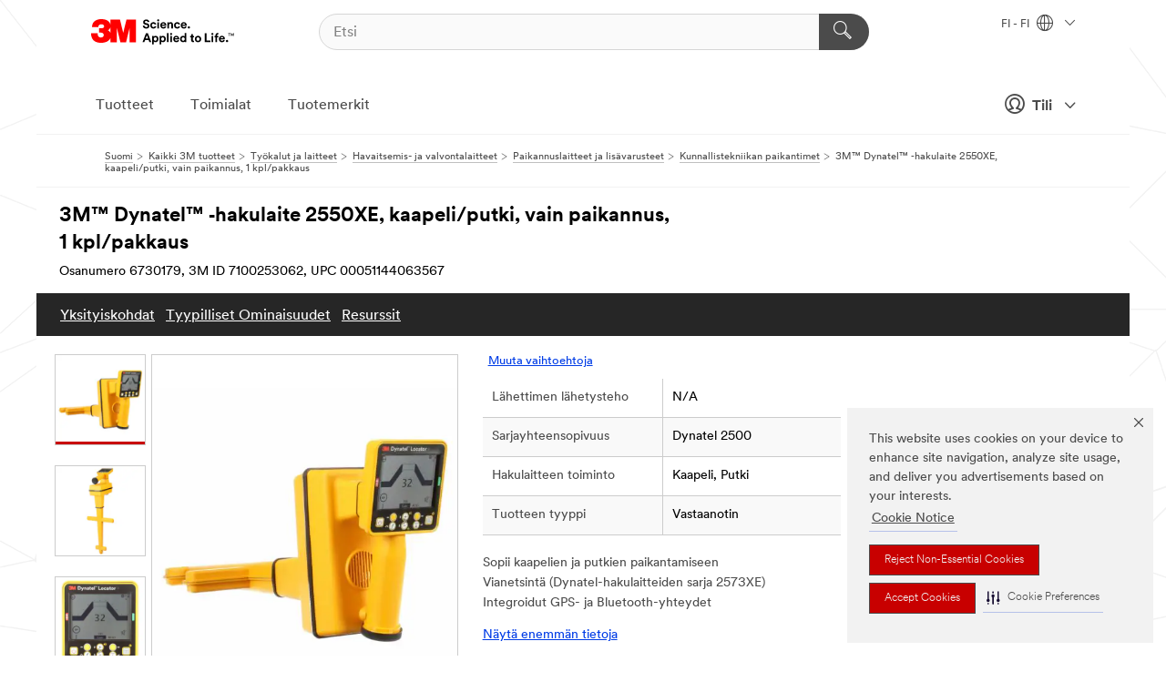

--- FILE ---
content_type: text/html; charset=UTF-8
request_url: https://www.3msuomi.fi/3M/fi_FI/p/d/v101297748/
body_size: 17066
content:
<!DOCTYPE html>
<html lang="fi-FI">
 <head><meta http-equiv="X-UA-Compatible" content="IE=EDGE"><script type="text/javascript" src="https://cdn-prod.securiti.ai/consent/auto_blocking/0638aaa2-354a-44c0-a777-ea4db9f7bf8a/0030b2be-a5c3-47d8-a750-62eed8a1e848.js"></script><script>(function(){var s=document.createElement('script');s.src='https://cdn-prod.securiti.ai/consent/cookie-consent-sdk-loader.js';s.setAttribute('data-tenant-uuid', '0638aaa2-354a-44c0-a777-ea4db9f7bf8a');s.setAttribute('data-domain-uuid', '0030b2be-a5c3-47d8-a750-62eed8a1e848');s.setAttribute('data-backend-url', 'https://app.securiti.ai');s.setAttribute('data-skip-css', 'false');s.defer=true;var parent_node=document.head || document.body;parent_node.appendChild(s);})()</script><script src="https://tags.tiqcdn.com/utag/3m/redeploy-gdpr/prod/utag.sync.js"></script><script>if (typeof utag_data == 'undefined') utag_data = {};</script><style>.MMM--site-bd .mds-wrapper p{margin:0;}.mds-wrapper .mds-titleWithText_content--body p, .mds-wrapper .mds-stackableimages_container--content p, .mds-wrapper .mds-content-cards_grid_card_body .mds-font_body p, .mds-wrapper .mds-contentCTA_content--body p, .mds-wrapper .mds-accordion_content--text>p, .mds-wrapper .mds-tabs_items--content>div>p, .mds-wrapper .mds-verticaltabs_content--text>p{margin-bottom:15px;}.MMM--site-bd .mds-wrapper .mds-margin_large--bottom{margin-bottom: 20px;}.MMM--site-bd .mds-wrapper .mds-margin_large--top{margin-top: 20px;}.MMM--site-bd .mds-wrapper ol{margin:0;}.MMM--site-bd .mds-wrapper .mds-titleWithText_content--body ol, .MMM--site-bd .mds-wrapper .mds-titleWithText_content--body ul, .MMM--site-bd .mds-wrapper .mds-stackableimages_container--content ol, .MMM--site-bd .mds-wrapper .mds-stackableimages_container--content ul, .MMM--site-bd .mds-wrapper .mds-content-cards_grid_card_body .mds-font_body ol, .MMM--site-bd .mds-wrapper .mds-content-cards_grid_card_body .mds-font_body ul, .MMM--site-bd .mds-wrapper .mds-contentCTA_content--body ol, .MMM--site-bd .mds-wrapper .mds-contentCTA_content--body ul, .MMM--site-bd .mds-wrapper .mds-accordion_content--text>ol, .MMM--site-bd .mds-wrapper .mds-accordion_content--text>ul, .MMM--site-bd .mds-wrapper .mds-tabs_items--content>div>ol, .MMM--site-bd .mds-wrapper .mds-tabs_items--content>div>ul, .MMM--site-bd .mds-wrapper .mds-verticaltabs_content--text>ol, .MMM--site-bd .mds-wrapper .mds-verticaltabs_content--text>ul{padding-left: 22px;}</style>
<title>3M™ Dynatel™ ‑hakulaite 2550XE, kaapeli/putki, vain paikannus, 1 kpl/pakkaus | 3M Suomi</title>
  <meta charset="utf-8">
  <meta name="viewport" content="width=device-width, initial-scale=1.0">
<meta name="DCSext.Brand" content="Dynatel">
<meta name="DCSext.Business" content="Safety & Industrial Bus Group">
<meta name="DCSext.CDC" content="HA">
<meta name="DCSext.Dimension_FUZE_Featured_Brands" content="Dynatel">
<meta name="DCSext.Hierarchy" content="GPH10594">
<meta name="DCSext.SnapsPdp" content="3M™ Dynatel™ ‑hakulaite 2550XE, kaapeli/putki, vain paikannus, 1 kpl/pakkaus">
<meta name="DCSext.ewcd_url" content="Z6_79L2HO02KO3O10Q639V7L0A534 | Z6_79L2HO02K0UHD0QDA6RMP8VAN7">
<meta name="DCSext.locale" content="fi_FI">
<meta name="DCSext.page" content="CORP_SNAPS_GPH_FI">
<meta name="DCSext.platform" content="FUZE">
<meta name="DCSext.site" content="CORP_SNAPS_GPH">
<meta name="Discontinued" content="false">
<meta name="Keywords" content="Dynatel, Sähkömagneettinen putkenpaikannin, Kunnallistekniikan paikannus, Maanalaisen kohteen paikannin, Sähkölinjojen ja putkien paikannin, Paikantimet, Kaapeleiden paikannus, Putkien paikannus, Maanalaisten putkien paikannin, Kunnallistekniikan merkintä">
<meta name="WT.cg_n" content="Product Detail Page">
<meta name="WT.dcsvid" content="">
<meta name="WT.pn_sku" content="7100253062">
<meta name="application-name" content="MMM-ext">
<meta name="baseurl" content="https://www.3msuomi.fi/3M/fi_FI/p/">
<meta name="dc_coverage" content="FI">
<meta name="description" content="3M™ Dynatel™ -hakulaitesarja 2550XE/2573XE on integroitu sisältämään kaapelin/putken paikannuksen, vianetsinnän ja EMS-markkerien paikannuksen kenttäammattilaisia varten. Siinä on kevyt muotoilu erinomaista tasapainoa ja ergonomiaa ajatellen, suuri näyttö, helppokäyttöinen käyttöliittymä ja parannetut liitännät. Litiumioniakku sisäänrakennetulla laturilla. Sisäinen GPS-moduuli.">
<meta name="entity.categoryId" content="GPH10594">
<meta name="format-detection" content="telephone=no">
<meta name="generatedBySNAPS" content="true">
<meta http-equiv="cleartype" content="on">
<meta http-equiv="format-detection" content="telephone=no">
<meta http-equiv="imagetoolbar" content="no">
<meta name="isChild" content="true">
<meta name="isParent" content="false">
<meta name="mmm_id" content="7100253062">
<meta name="mmmsite" content="CORP_SNAPS_GPH">
<meta name="og:description" content="3M™ Dynatel™ -hakulaitesarja 2550XE/2573XE on integroitu sisältämään kaapelin/putken paikannuksen, vianetsinnän ja EMS-markkerien paikannuksen kenttäammattilaisia varten. Siinä on kevyt muotoilu erinomaista tasapainoa ja ergonomiaa ajatellen, suuri näyttö, helppokäyttöinen käyttöliittymä ja parannetut liitännät. Litiumioniakku sisäänrakennetulla laturilla. Sisäinen GPS-moduuli.">
<meta name="og:image" content="https://multimedia.3m.com/mws/media/1957442J/2573x-id-mkr-cb-pp-flt-loc-only.jpg">
<meta name="og:title" content="3M™ Dynatel™ ‑hakulaite 2550XE, kaapeli/putki, vain paikannus, 1 kpl/pakkaus">
<meta name="og:url" content="https://www.3msuomi.fi/3M/fi_FI/p/dc/v101297748/">
<meta name="pageType" content="FuzeProductDetail">
<meta name="mmm:serp" content="https://www.3msuomi.fi/3M/fi_FI/p/dc/v101297748/"/>
<link rel="canonical" href="https://www.3msuomi.fi/3M/fi_FI/p/dc/v101297748/" /><!--  <PageMap><DataObject type="server"><Attribute name="node">fd-4 | WebSphere_Portal</Attribute>
<Attribute name="placeUniquename">CORP_SNAPS_GPH</Attribute>
<Attribute name="sitebreadcrumb">Z6_79L2HO02K0UHD0QDA6RMP8VAN7</Attribute>
<Attribute name="themeVersion">2025.12</Attribute>
<Attribute name="pageUniquename">CORP_SNAPS_GPH_FI</Attribute>
</DataObject>
<DataObject type="page"><Attribute name="site">Z6_79L2HO02KO3O10Q639V7L0A534 | CORP_SNAPS_GPH</Attribute>
<Attribute name="currentpage">Z6_79L2HO02K0UHD0QDA6RMP8VAN7</Attribute>
<Attribute name="currentuniquename">CORP_SNAPS_GPH_FI</Attribute>
</DataObject>
</PageMap> --><link rel="shortcut icon" type="image/ico" href="/favicon.ico" />
<link rel="apple-touch-icon-precomposed" sizes="57x57" href="/3m_theme_assets/themes/3MTheme/assets/images/unicorn/3M_Bookmark_Icon_57x57.png" />
<link rel="apple-touch-icon-precomposed" sizes="60x60" href="/3m_theme_assets/themes/3MTheme/assets/images/unicorn/3M_Bookmark_Icon_60x60.png" />
<link rel="apple-touch-icon-precomposed" sizes="72x72" href="/3m_theme_assets/themes/3MTheme/assets/images/unicorn/3M_Bookmark_Icon_72x72.png" />
<link rel="apple-touch-icon-precomposed" sizes="76x76" href="/3m_theme_assets/themes/3MTheme/assets/images/unicorn/3M_Bookmark_Icon_76x76.png" />
<link rel="apple-touch-icon-precomposed" sizes="114x114" href="/3m_theme_assets/themes/3MTheme/assets/images/unicorn/3M_Bookmark_Icon_114x114.png" />
<link rel="apple-touch-icon-precomposed" sizes="120x120" href="/3m_theme_assets/themes/3MTheme/assets/images/unicorn/3M_Bookmark_Icon_120x120.png" />
<link rel="apple-touch-icon-precomposed" sizes="144x144" href="/3m_theme_assets/themes/3MTheme/assets/images/unicorn/3M_Bookmark_Icon_144x144.png" />
<link rel="apple-touch-icon-precomposed" sizes="152x152" href="/3m_theme_assets/themes/3MTheme/assets/images/unicorn/3M_Bookmark_Icon_152x152.png" />
<link rel="apple-touch-icon-precomposed" sizes="180x180" href="/3m_theme_assets/themes/3MTheme/assets/images/unicorn/3M_Bookmark_Icon_180x180.png" />
<meta name="msapplication-TileColor" content="#ffffff" />
<meta name="msapplication-square70x70logo" content="/3m_theme_assets/themes/3MTheme/assets/images/unicorn/smalltile.png" />
<meta name="msapplication-square150x150logo" content="/3m_theme_assets/themes/3MTheme/assets/images/unicorn/mediumtile.png" />
<meta name="msapplication-wide310x150logo" content="/3m_theme_assets/themes/3MTheme/assets/images/unicorn/widetile.png" />
<meta name="msapplication-square310x310logo" content="/3m_theme_assets/themes/3MTheme/assets/images/unicorn/largetile.png" />
<link rel="alternate" hreflang="sv-SE" href="https://www.3msverige.se/3M/sv_SE/p/dc/v101297748/" /><link rel="alternate" hreflang="fr-BE" href="https://www.3mbelgique.be/3M/fr_BE/p/dc/v101297748/" /><link rel="alternate" hreflang="nl-NL" href="https://www.3mnederland.nl/3M/nl_NL/p/dc/v101297748/" /><link rel="alternate" hreflang="de-CH" href="https://www.3mschweiz.ch/3M/de_CH/p/dc/v101297748/" /><link rel="alternate" hreflang="de-DE" href="https://www.3mdeutschland.de/3M/de_DE/p/dc/v101297748/" /><link rel="alternate" hreflang="da-DK" href="https://www.3mdanmark.dk/3M/da_DK/p/dc/v101297748/" /><link rel="alternate" hreflang="fi-FI" href="https://www.3msuomi.fi/3M/fi_FI/p/dc/v101297748/" /><link rel="alternate" hreflang="it-IT" href="https://www.3mitalia.it/3M/it_IT/p/dc/v101297748/" /><link rel="alternate" hreflang="de-AT" href="https://www.3maustria.at/3M/de_AT/p/dc/v101297748/" /><link rel="alternate" hreflang="fr-CH" href="https://www.3msuisse.ch/3M/fr_CH/p/dc/v101297748/" /><link rel="alternate" hreflang="en-GB" href="https://www.3m.co.uk/3M/en_GB/p/dc/v101297748/" /><link rel="alternate" hreflang="nl-BE" href="https://www.3mbelgie.be/3M/nl_BE/p/dc/v101297748/" /><link rel="alternate" hreflang="no-NO" href="https://www.3mnorge.no/3M/no_NO/p/dc/v101297748/" /><link rel="stylesheet" href="/3m_theme_assets/themes/3MTheme/assets/css/build/phoenix.css?v=3.183.0" />
<link rel="stylesheet" href="/3m_theme_assets/themes/3MTheme/assets/css/unicorn-icons.css?v=3.183.0" />
<link rel="stylesheet" media="print" href="/3m_theme_assets/themes/3MTheme/assets/css/build/unicorn-print.css?v=3.183.0" />
<link rel="stylesheet" href="/3m_theme_assets/static/MDS/mammoth.css?v=3.183.0" />
<!--[if IE]><![endif]-->
<!--[if (IE 8)|(IE 7)]>
<script type="text/javascript">
document.getElementById("js-main_style").setAttribute("href", "");
</script>

<![endif]-->
<!--[if lte IE 6]><![endif]-->
<script type="text/javascript" src="/3m_theme_assets/themes/3MTheme/assets/scripts/mmmSettings.js"></script><link rel="stylesheet" href="/3m_theme_assets/themes/3MTheme/assets/css/build/gsn.css" />
<link rel="stylesheet" href="/3m_theme_assets/themes/3MTheme/assets/css/static/MyAccountDropdown/MyAccountDropdown.css" />


<script>(window.BOOMR_mq=window.BOOMR_mq||[]).push(["addVar",{"rua.upush":"false","rua.cpush":"false","rua.upre":"false","rua.cpre":"false","rua.uprl":"false","rua.cprl":"false","rua.cprf":"false","rua.trans":"","rua.cook":"false","rua.ims":"false","rua.ufprl":"false","rua.cfprl":"false","rua.isuxp":"false","rua.texp":"norulematch","rua.ceh":"false","rua.ueh":"false","rua.ieh.st":"0"}]);</script>
                              <script>!function(e){var n="https://s.go-mpulse.net/boomerang/";if("False"=="True")e.BOOMR_config=e.BOOMR_config||{},e.BOOMR_config.PageParams=e.BOOMR_config.PageParams||{},e.BOOMR_config.PageParams.pci=!0,n="https://s2.go-mpulse.net/boomerang/";if(window.BOOMR_API_key="UWRYR-C88R8-XEZDS-AZ97P-LXP2F",function(){function e(){if(!o){var e=document.createElement("script");e.id="boomr-scr-as",e.src=window.BOOMR.url,e.async=!0,i.parentNode.appendChild(e),o=!0}}function t(e){o=!0;var n,t,a,r,d=document,O=window;if(window.BOOMR.snippetMethod=e?"if":"i",t=function(e,n){var t=d.createElement("script");t.id=n||"boomr-if-as",t.src=window.BOOMR.url,BOOMR_lstart=(new Date).getTime(),e=e||d.body,e.appendChild(t)},!window.addEventListener&&window.attachEvent&&navigator.userAgent.match(/MSIE [67]\./))return window.BOOMR.snippetMethod="s",void t(i.parentNode,"boomr-async");a=document.createElement("IFRAME"),a.src="about:blank",a.title="",a.role="presentation",a.loading="eager",r=(a.frameElement||a).style,r.width=0,r.height=0,r.border=0,r.display="none",i.parentNode.appendChild(a);try{O=a.contentWindow,d=O.document.open()}catch(_){n=document.domain,a.src="javascript:var d=document.open();d.domain='"+n+"';void(0);",O=a.contentWindow,d=O.document.open()}if(n)d._boomrl=function(){this.domain=n,t()},d.write("<bo"+"dy onload='document._boomrl();'>");else if(O._boomrl=function(){t()},O.addEventListener)O.addEventListener("load",O._boomrl,!1);else if(O.attachEvent)O.attachEvent("onload",O._boomrl);d.close()}function a(e){window.BOOMR_onload=e&&e.timeStamp||(new Date).getTime()}if(!window.BOOMR||!window.BOOMR.version&&!window.BOOMR.snippetExecuted){window.BOOMR=window.BOOMR||{},window.BOOMR.snippetStart=(new Date).getTime(),window.BOOMR.snippetExecuted=!0,window.BOOMR.snippetVersion=12,window.BOOMR.url=n+"UWRYR-C88R8-XEZDS-AZ97P-LXP2F";var i=document.currentScript||document.getElementsByTagName("script")[0],o=!1,r=document.createElement("link");if(r.relList&&"function"==typeof r.relList.supports&&r.relList.supports("preload")&&"as"in r)window.BOOMR.snippetMethod="p",r.href=window.BOOMR.url,r.rel="preload",r.as="script",r.addEventListener("load",e),r.addEventListener("error",function(){t(!0)}),setTimeout(function(){if(!o)t(!0)},3e3),BOOMR_lstart=(new Date).getTime(),i.parentNode.appendChild(r);else t(!1);if(window.addEventListener)window.addEventListener("load",a,!1);else if(window.attachEvent)window.attachEvent("onload",a)}}(),"".length>0)if(e&&"performance"in e&&e.performance&&"function"==typeof e.performance.setResourceTimingBufferSize)e.performance.setResourceTimingBufferSize();!function(){if(BOOMR=e.BOOMR||{},BOOMR.plugins=BOOMR.plugins||{},!BOOMR.plugins.AK){var n=""=="true"?1:0,t="",a="clnen7ixyzh3s2lqorda-f-3533f6a50-clientnsv4-s.akamaihd.net",i="false"=="true"?2:1,o={"ak.v":"39","ak.cp":"832420","ak.ai":parseInt("281472",10),"ak.ol":"0","ak.cr":9,"ak.ipv":4,"ak.proto":"h2","ak.rid":"9809bd2","ak.r":47376,"ak.a2":n,"ak.m":"dscx","ak.n":"essl","ak.bpcip":"18.218.70.0","ak.cport":42482,"ak.gh":"23.200.85.101","ak.quicv":"","ak.tlsv":"tls1.3","ak.0rtt":"","ak.0rtt.ed":"","ak.csrc":"-","ak.acc":"","ak.t":"1768977478","ak.ak":"hOBiQwZUYzCg5VSAfCLimQ==eGWqUUqCXSGsqpsOFuIvGXiINelGoRU4Xp4xFYC5eNn1x61XOxI6tJfzcD+Wy3ehv4Yy3i7jVXSZfx8hvl85UR02wVgjT/35If9CzH/3xO31yX+NNXKYgBCejo1dRw08jwmssnFVIXLY7hyf4ORCV8J96JRhqSwfHaPytBumAPycDd0gRfURin6zv7PnagGwkdjAErcRgobtSCCKH6Z1g2oS1OqjMsRVVKERsRTqrxWsCoH/0fOrSx4/WmkzZv0ZhfsJI0ApGY965EcA3raL9OkejPy8F5n/3/+jPmBzYKVT53xPSYceEE8+YdL8i/hWwrb5arvWVIyUrZZrDA/5VCxe1RUSrWWVq2Dg/462t+xBkeFY0arUXj236wvs9mLXFPAzyRzLxX0ulRq4JIT702PH9QPfBXgmuUL7nByMPLM=","ak.pv":"279","ak.dpoabenc":"","ak.tf":i};if(""!==t)o["ak.ruds"]=t;var r={i:!1,av:function(n){var t="http.initiator";if(n&&(!n[t]||"spa_hard"===n[t]))o["ak.feo"]=void 0!==e.aFeoApplied?1:0,BOOMR.addVar(o)},rv:function(){var e=["ak.bpcip","ak.cport","ak.cr","ak.csrc","ak.gh","ak.ipv","ak.m","ak.n","ak.ol","ak.proto","ak.quicv","ak.tlsv","ak.0rtt","ak.0rtt.ed","ak.r","ak.acc","ak.t","ak.tf"];BOOMR.removeVar(e)}};BOOMR.plugins.AK={akVars:o,akDNSPreFetchDomain:a,init:function(){if(!r.i){var e=BOOMR.subscribe;e("before_beacon",r.av,null,null),e("onbeacon",r.rv,null,null),r.i=!0}return this},is_complete:function(){return!0}}}}()}(window);</script></head>
<body class="MMM--bodyContain MMM--body_1440"><div class="MMM--skipMenu" id="top"><ul class="MMM--skipList"><li><a href="#js-gsnMenu">Siirry navigointiin: FI</a></li><li><a href="#ssnMenu">Siirry navigointiin: CORP_SNAPS_GPH</a></li><li><a href="#pageContent">Siirry sivun sisältöön</a></li><li><a href="#js-searchBar">Siirry hakuun</a></li><li><a href="#help--links">Siirry yhteystietoihin</a></li><li><a href="/3M/fi_FI/company-ndc/site-map/">Siirry sivukarttaan</a></li></ul>
</div>

    <div id="js-bodyWrapper" class="MMM--themeWrapper">
        <div class="m-dropdown-list_overlay"></div>
    <nav class="m-nav">      
      <div class="is-header_container h-fitWidth m-header_container">
        <div class="m-header">          
          <a href="/3M/fi_FI/company-ndc/" aria-label="3M Logo - Opens in a new window" class="is-3MLogo m-header_logo l-smallMarginRight h-linkNoUnderline l-centerVertically" title="3M Suomi">
            <img class="h-onDesktop m-header_logoImg" src="/3m_theme_assets/themes/3MTheme/assets/images/unicorn/Logo.svg" alt="3M Logo" />
            <img class="h-notOnDesktop l-img" src="/3m_theme_assets/themes/3MTheme/assets/images/unicorn/Logo_mobile.png" alt="3M Logo" />
          </a>                          

          

<div class="m-header_search l-smallMarginRight">
  <form class="h-fitHeight" id="typeahead-root" action="/3M/fi_FI/p/">
    <input id="js-searchBar" class="m-header_searchbar h-fitWidth h-fitHeight l-centerVertically is-searchbar" name="Ntt" type="search" placeholder="Etsi" aria-label="Etsi">
    <button class="m-header_searchbutton" type="submit" value="Etsi" aria-label="Etsi">
      <i class="MMM--icn MMM--icn_search color--white"></i>
    </button>
  </form>
</div>


          <div style="display: inline-block" class="h-notOnDesktop">
            <div class="m-header_menu l-centerVertically h-notOnDesktop">
              <a href="#" class="h-linkNoUnderline link--dark is-header_menuLink is-collapsed m-header_menuLink" aria-haspopup="true" aria-controls="navOptions" aria-label="Avaa Navigointi" data-openlabel="Avaa Navigointi" data-closelabel="Sulje">
                <i class="MMM--icn MMM--icn_hamburgerMenu is-header_menuIcon m-header_menuIcn"></i>
              </a>
              <i class="MMM--icn MMM--icn_close link--dark m-header_hiddenIcn m-header_menuIcn"></i>
            </div>
          </div>
          <div class="m-header--fix"></div>
        </div>
                
        
        <div class="m-header-madbar h-notOnDesktop">
          <div class="MAD-Bar">
            <div class="m-account mad-section">
              
              <a href="#" role="button" class="m-btn m-btn--free font--size m-navbar_loginBtn m-navbar_profileBtn link--dark is-header_madSI is-closed is-signInToggle" target="_self">
                <i class="MMM--icn MMM--icn_userHollow large-icn"></i>
                Tili
                <i class="MMM--icn MMM--icn_down_arrow mad-barSI-arrow"></i>
              </a>
              
            </div>
          </div>
        </div>
                
        <div class="m-header_overlay"></div>
        
        <!-- Profile Management Pop-Up -->
              <div class="m-navbar m-navbar-noStyle">
               <div class=" is-signInPopUp h-hidden">
                <div class="m-navbar_signInPopup font--standard mad-menu-container" aria-modal="true">                           
                  
                  <div class="signIn-linkBox">
                    <a href="https://order.3m.com/store/bComFinlandSite/fi_FI/login">Kirjaudu sisään 3M bComiin</a>
                  </div>
                </div> 
               </div> 
              </div>            
            

        <div class="is-dropdown h-hidden m-navbar_container">
          <div class="m-navbar_overlay h-fitHeight h-notOnMobile is-overlay h-notOnDesktop"></div>
          <div class="m-navbar">
            <div class="m-navbar_level-1 js-navbar_level-1">

              
	          <div class="m-navbar_login m-navbar_loginProfile h-notOnMobile h-notOnTablet h-onDesktop">
              <div class="mad-section">
                <a href="#" class="m-btn m-btn--free font--size m-navbar_loginBtn m-navbar_signInBtn link--dark is-signInToggle is-header_madDesktopSI">
                  <i class="MMM--icn MMM--icn_userHollow l-centerVertically large-icn" style="padding-left: 10px; font-weight: bold;"></i>
                  Tili
                  <i class="MMM--icn mad-barSI-arrow MMM--icn_down_arrow" style="padding-left: 10px; font-size: 11px;"></i>
                </a>
              </div>
            </div>
 
              <div class="m-navbar_localization l-centerVertically">
                <a href="#" class="link--dark l-centerVertically is-localeToggle">FI - FI
                  <i class="MMM--icn MMM--icn_localizationGlobe l-centerVertically m-navbar_localGlobe" style="padding-left: 5px;"></i>
                  <i class="MMM--icn MMM--icn_down_arrow h-onDesktop" style="padding-left: 10px; font-size: 11px;"></i></a>
              </div>
              <div id="js-gsnMenu" class="m-navbar_nav">

                
<ul id="navOptions" role="menubar">
<li class="m-navbar_listItem">
        <a href="#" id="navbar_link-products" class="is-navbar_link m-navbar_link" aria-haspopup="true" aria-expanded="false">Tuotteet</a>
      </li><li class="m-navbar_listItem">
        <a href="#" id="navbar_link-industries" class="is-navbar_link m-navbar_link" aria-haspopup="true" aria-expanded="false">Toimialat</a>
      </li><li class="m-navbar_listItem">
          <a href="/3M/fi_FI/company-ndc/our-brands/" class="m-navbar_link">Tuotemerkit</a>
        </li>
        
</ul>
<div class="m-navbar_localOverlay is-localePopUp h-hidden">
  <div class="m-navbar_localPopup m-navbar_popup font--standard" aria-modal="true" role="dialog" aria-label="language switcher dialog">
    <button
      class="m-navbar-localClose m-btn--close color--silver is-close h-notOnDesktop"
      aria-label="Sulje"><i class="MMM--icn MMM--icn_close"></i></button>
    <div class="font--standard m-navbar_popupTitle">3M Suomi</div>
    <form>
      <div class="font--standard m-navbar_popupOptions"><input type="radio" name="locale" value="https://www.3msuomi.fi/3M/fi_FI/p/dc/v101297748/" id="locale-fi-fi" class="m-radioInput" checked>
      	    <label class="m-radioInput_label" for="locale-fi-fi">suomalainen - FI</label><br></div>
      <a href="https://www.3m.com/3M/en_US/select-location/" aria-label="Change 3M Location" class="link">Change 3M Location</a>
      <button type="submit" value="Lähetä" class="m-btn m-btn--red m-navbar_localeSave is-saveLocale">Tallentaa</button>
    </form>
  </div>
  <div class="m-overlay h-onDesktop is-close"></div>
</div>
              </div>
            </div>

            <div class="m-dropdown-list js-navbar_level-2">

              <!-- Dropdown Lists Header -->
<div class="m-dropdown-list_header">
  <button class="m-dropdown-list_backBtn js-dropdown-list_backBtn">
    <i class="MMM--icn MMM--icn_lt2"></i>
  </button>
  <div class="m-dropdown-list_title">
<label id="dropdown-list_products-title">Tuotteet</label>
      <label id="dropdown-list_industries-title">Toimialat</label>
      
  </div>
</div><!-- End of the dropdown list header --><ul id="products-list" class="l-dropdown-list_container" role="menu" aria-hidden="true"><li class="l-dropdown-list" role="menuitem">
      <a href="/3M/fi_FI/p/c/edistykselliset-materiaalit/" aria-label="Edistykselliset materiaalit" class="isSelected MMM--basicLink">
        Edistykselliset materiaalit
      </a>
    </li><li class="l-dropdown-list" role="menuitem">
      <a href="/3M/fi_FI/p/c/eristys/" aria-label="Eristys" class="isInside MMM--basicLink">
        Eristys
      </a>
    </li><li class="l-dropdown-list" role="menuitem">
      <a href="/3M/fi_FI/p/c/etiketit/" aria-label="Etiketit" class="isInside MMM--basicLink">
        Etiketit
      </a>
    </li><li class="l-dropdown-list" role="menuitem">
      <a href="/3M/fi_FI/p/c/henkilonsuojaimet/" aria-label="Henkilönsuojaimet" class="isInside MMM--basicLink">
        Henkilönsuojaimet
      </a>
    </li><li class="l-dropdown-list" role="menuitem">
      <a href="/3M/fi_FI/p/c/hiomatuotteet/" aria-label="Hiomatuotteet" class="isInside MMM--basicLink">
        Hiomatuotteet
      </a>
    </li><li class="l-dropdown-list" role="menuitem">
      <a href="/3M/fi_FI/p/c/hiontatahnat-ja-kiillotusaineet/" aria-label="Hiontatahnat ja kiillotusaineet" class="isInside MMM--basicLink">
        Hiontatahnat ja kiillotusaineet
      </a>
    </li><li class="l-dropdown-list" role="menuitem">
      <a href="/3M/fi_FI/p/c/kalvot/" aria-label="Kalvot ja arkit" class="isInside MMM--basicLink">
        Kalvot ja arkit
      </a>
    </li><li class="l-dropdown-list" role="menuitem">
      <a href="/3M/fi_FI/p/c/koti/" aria-label="Koti" class="isInside MMM--basicLink">
        Koti
      </a>
    </li><li class="l-dropdown-list" role="menuitem">
      <a href="/3M/fi_FI/p/c/liimat/" aria-label="Liimat, tiivisteet ja täyteaineet" class="isInside MMM--basicLink">
        Liimat, tiivisteet ja täyteaineet
      </a>
    </li><li class="l-dropdown-list" role="menuitem">
      <a href="/3M/fi_FI/p/c/laaketiede/" aria-label="Lääketiede" class="isInside MMM--basicLink">
        Lääketiede
      </a>
    </li><li class="l-dropdown-list" role="menuitem">
      <a href="/3M/fi_FI/p/c/opasteet-ja-merkinnat/" aria-label="Opasteet ja merkinnät" class="isInside MMM--basicLink">
        Opasteet ja merkinnät
      </a>
    </li><li class="l-dropdown-list" role="menuitem">
      <a href="/3M/fi_FI/p/c/pinnoitteet/" aria-label="Pinnoitteet" class="isInside MMM--basicLink">
        Pinnoitteet
      </a>
    </li><li class="l-dropdown-list" role="menuitem">
      <a href="/3M/fi_FI/p/c/siivoustuotteet/" aria-label="Siivoustuotteet" class="isInside MMM--basicLink">
        Siivoustuotteet
      </a>
    </li><li class="l-dropdown-list" role="menuitem">
      <a href="/3M/fi_FI/p/c/sahko/" aria-label="Sähkö" class="isInside MMM--basicLink">
        Sähkö
      </a>
    </li><li class="l-dropdown-list" role="menuitem">
      <a href="/3M/fi_FI/p/c/sahkokomponentit/" aria-label="Sähkökomponentit" class="isInside MMM--basicLink">
        Sähkökomponentit
      </a>
    </li><li class="l-dropdown-list" role="menuitem">
      <a href="/3M/fi_FI/p/c/teipit/" aria-label="Teipit" class="isInside MMM--basicLink">
        Teipit
      </a>
    </li><li class="l-dropdown-list" role="menuitem">
      <a href="/3M/fi_FI/p/c/toimistotarvikkeet/" aria-label="Toimistotarvikkeet" class="isInside MMM--basicLink">
        Toimistotarvikkeet
      </a>
    </li><li class="l-dropdown-list" role="menuitem">
      <a href="/3M/fi_FI/p/c/tyokalut-ja-laitteet/" aria-label="Työkalut ja laitteet" class="isInside MMM--basicLink">
        Työkalut ja laitteet
      </a>
    </li><li class="l-dropdown-list" role="menuitem">
      <a href="/3M/fi_FI/p/c/viestinta/" aria-label="Viestintä" class="isInside MMM--basicLink">
        Viestintä
      </a>
    </li><li class="l-dropdown-list" role="menuitem">
      <a href="/3M/fi_FI/p/c/voiteluaineet/" aria-label="Voiteluaineet" class="isInside MMM--basicLink">
        Voiteluaineet
      </a>
    </li><li class="l-dropdown-list_last-item" role="menuitem"><a class="l-dropdown-list_view-all-products" href="/3M/fi_FI/p/">Näytä kaikki tuotteet</a>     
      <button class="m-btn js-backtoTopBtn">
        <i class="MMM--icn MMM--icn_arrowUp"></i>
      </button>
    </li></ul>
<ul id="industries-list" class="l-dropdown-list_container" role="menu" aria-hidden="true"><li class="l-dropdown-list" role="menuitem">
      <a href="/3M/fi_FI/automotive-ndc/" aria-label="Ajoneuvoteollisuus" class="MMM--basicLink">
        Ajoneuvoteollisuus
      </a>
    </li><li class="l-dropdown-list" role="menuitem">
      <a href="/3M/fi_FI/electronics-ndc/" aria-label="Elektroniikka" class="MMM--basicLink">
        Elektroniikka
      </a>
    </li><li class="l-dropdown-list" role="menuitem">
      <a href="/3M/fi_FI/energy-ndc/" aria-label="Energia" class="MMM--basicLink">
        Energia
      </a>
    </li><li class="l-dropdown-list" role="menuitem">
      <a href="/3M/fi_FI/commercial-solutions-ndc/" aria-label="Kaupalliset ratkaisut" class="MMM--basicLink">
        Kaupalliset ratkaisut
      </a>
    </li><li class="l-dropdown-list" role="menuitem">
      <a href="/3M/fi_FI/transportation-ndc/" aria-label="Kuljetus" class="MMM--basicLink">
        Kuljetus
      </a>
    </li><li class="l-dropdown-list" role="menuitem">
      <a href="/3M/fi_FI/consumer-ndc/" aria-label="Kuluttajat" class="MMM--basicLink">
        Kuluttajat
      </a>
    </li><li class="l-dropdown-list" role="menuitem">
      <a href="/3M/fi_FI/design-construction-ndc/" aria-label="Sisustus-&nbsp;ja&nbsp;arkkitehtuuriratkaisut" class="MMM--basicLink">
        Sisustus-&nbsp;ja&nbsp;arkkitehtuuriratkaisut
      </a>
    </li><li class="l-dropdown-list" role="menuitem">
      <a href="/3M/fi_FI/manufacturing-ndc/" aria-label="Teollisuus" class="MMM--basicLink">
        Teollisuus
      </a>
    </li><li class="l-dropdown-list" role="menuitem">
      <a href="/3M/fi_FI/safety-ndc/" aria-label="Turvallisuus" class="MMM--basicLink">
        Turvallisuus
      </a>
    </li><div class="l-dropdown-list_industries-image">
      <img class="img img_stretch mix-MMM--img_fancy" src="https://multimedia.3m.com/mws/media/1812021O/industry-feature-image.png" alt="Autotehtaan työntekijä tarkastaa auton tuotantolinjaa.">
      <p>3M: ssä löydämme ja innovoimme melkein kaikilla aloilla ongelmien ratkaisemiseksi ympäri maailmaa.</p>
    </div></ul>


            </div>            
          </div>
        </div>
      </div>
    </nav>
    <div class="m-navbar_profileOverlay is-profileToggle is-close h-hidden"></div>
    <div class="m-navbar_signInOverlay m-overlay is-signInToggle is-close h-hidden"></div>
<div class="MMM--site-bd">
  <div class="MMM--grids" id="pageContent">
  <div class="MMM--siteNav">
  <div class="MMM--breadcrumbs_theme">
  <ol class="MMM--breadcrumbs-list" itemscope itemtype="https://schema.org/BreadcrumbList"><li itemprop="itemListElement" itemscope itemtype="https://schema.org/ListItem"><a href="/3M/fi_FI/company-ndc/" itemprop="item"><span itemprop="name">Suomi</span></a><i class="MMM--icn MMM--icn_breadcrumb"></i>
          <meta itemprop="position" content="1" /></li><li itemprop="itemListElement" itemscope itemtype="https://schema.org/ListItem"><a href="/3M/fi_FI/p/" itemprop="item"><span itemprop="name">Kaikki 3M tuotteet</span></a><i class="MMM--icn MMM--icn_breadcrumb"></i>
          <meta itemprop="position" content="2" /></li><li itemprop="itemListElement" itemscope itemtype="https://schema.org/ListItem"><a href="https://www.3msuomi.fi/3M/fi_FI/p/c/tyokalut-ja-laitteet/" itemprop="item"><span itemprop="name">Työkalut ja laitteet</span></a><i class="MMM--icn MMM--icn_breadcrumb"></i>
          <meta itemprop="position" content="3" /></li><li itemprop="itemListElement" itemscope itemtype="https://schema.org/ListItem"><a href="https://www.3msuomi.fi/3M/fi_FI/p/c/tyokalut-ja-laitteet/tunnistimet-ja-valvontalaitteet/" itemprop="item"><span itemprop="name">Havaitsemis- ja valvontalaitteet</span></a><i class="MMM--icn MMM--icn_breadcrumb"></i>
          <meta itemprop="position" content="4" /></li><li itemprop="itemListElement" itemscope itemtype="https://schema.org/ListItem"><a href="https://www.3msuomi.fi/3M/fi_FI/p/c/tyokalut-ja-laitteet/tunnistimet-ja-valvontalaitteet/kunnallistekniikan-paikantimet-ja-merkit/" itemprop="item"><span itemprop="name">Paikannuslaitteet ja lisävarusteet</span></a><i class="MMM--icn MMM--icn_breadcrumb"></i>
          <meta itemprop="position" content="5" /></li><li itemprop="itemListElement" itemscope itemtype="https://schema.org/ListItem"><a href="https://www.3msuomi.fi/3M/fi_FI/p/c/tyokalut-ja-laitteet/tunnistimet-ja-valvontalaitteet/kunnallistekniikan-paikantimet-ja-merkit/kunnallistekniikan-paikantimet/" itemprop="item"><span itemprop="name">Kunnallistekniikan paikantimet</span></a><i class="MMM--icn MMM--icn_breadcrumb"></i>
          <meta itemprop="position" content="6" /></li><li itemprop="itemListElement" itemscope itemtype="https://schema.org/ListItem"><span itemprop="name">3M™ Dynatel™ ‑hakulaite 2550XE, kaapeli/putki, vain paikannus, 1 kpl/pakkaus</span><link itemprop="url" href="#"><meta itemprop="position" content="7" /></li></ol>
  
</div>

        </div><div class="hiddenWidgetsDiv">
	<!-- widgets in this container are hidden in the UI by default -->
	<div class='component-container ibmDndRow hiddenWidgetsContainer id-Z7_79L2HO02K0UHD0QDA6RMP8VAF1' name='ibmHiddenWidgets' ></div><div style="clear:both"></div>
</div>

<div class="MMM--grids">
  <div class='component-container MMM--grids-col_single MMM--grids-col ibmDndColumn id-Z7_79L2HO02K0UHD0QDA6RMP8VAF5' name='ibmMainContainer' ><div class='component-control id-Z7_79L2HO02K0UHD0QDA6RMP8V6B6' ><span id="Z7_79L2HO02K0UHD0QDA6RMP8V6B6"></span><html><head><meta name="viewport" content="width=device-width"/><script>window.__INITIAL_DATA = {"isParent":false,"productDetails":{"hasMoreOptions":false,"imageUrl":"https://multimedia.3m.com/mws/media/1957442J/2573x-id-mkr-cb-pp-flt-loc-only.jpg","altText":"OP_Rightside.tif","name":"3M™ Dynatel™ ‑hakulaite 2550XE, kaapeli/putki, vain paikannus, 1 kpl/pakkaus","stockNumber":"7100253062","originalMmmid":"7100253062","previousStockNumber":"80000219297","upc":"00051144063567","catalogNumber":"6730179","partNumber":"6730179","shortDescription":"3M™ Dynatel™ -hakulaitesarja 2550XE/2573XE on integroitu sisältämään kaapelin/putken paikannuksen, vianetsinnän ja EMS-markkerien paikannuksen kenttäammattilaisia varten. Siinä on kevyt muotoilu erinomaista tasapainoa ja ergonomiaa ajatellen, suuri näyttö, helppokäyttöinen käyttöliittymä ja parannetut liitännät. Litiumioniakku sisäänrakennetulla laturilla. Sisäinen GPS-moduuli.","longDescription":"[base64]","divisionName":"Safety & Industrial Bus Group","divisionCode":"HA","childrenUpc":["50051144063562","51144063567"],"categoryId":"GPH10594","industryId":"","canonical":"https://www.3msuomi.fi/3M/fi_FI/p/dc/v101297748/","discontinued":false},"benefits":["Sopii kaapelien ja putkien paikantamiseen","Vianetsintä (Dynatel-hakulaitteiden sarja 2573XE)","Integroidut GPS- ja Bluetooth-yhteydet","Suuri, taustavalaistu ja korkean resoluution graafinen näyttö"],"classificationAttributes":[{"label":"Hakulaitteen toiminto","identifier":"attrh153","values":["Kaapeli","Putki"],"assignment":"techspec"},{"label":"Lähettimen lähetysteho","identifier":"attra228","values":["N/A"],"assignment":"techspec"},{"label":"Merkin löydettävyys","identifier":"attra293","values":["Ei"],"assignment":"techspec"},{"label":"Sarjayhteensopivuus","identifier":"attrh600","values":["Dynatel 2500"],"assignment":"techspec"},{"label":"Tuotemerkit","identifier":"brand0","values":["Dynatel™"]},{"label":"Tuotteen tyyppi","identifier":"f6kktw629s","values":["Vastaanotin"],"assignment":"techspec"},{"label":"Vianetsintäominaisuus","identifier":"attra291","values":["Ei"],"assignment":"techspec"}],"breadCrumb":[{"value":"Kaikki Tuotteet","removeUrl":"https://www.3msuomi.fi/3M/fi_FI/p/","gphId":"GPH19999"},{"value":"Työkalut ja laitteet","removeUrl":"https://www.3msuomi.fi/3M/fi_FI/p/c/tyokalut-ja-laitteet/","gphId":"GPH11828"},{"value":"Havaitsemis- ja valvontalaitteet","removeUrl":"https://www.3msuomi.fi/3M/fi_FI/p/c/tyokalut-ja-laitteet/tunnistimet-ja-valvontalaitteet/","gphId":"GPH11376"},{"value":"Paikannuslaitteet ja lisävarusteet","removeUrl":"https://www.3msuomi.fi/3M/fi_FI/p/c/tyokalut-ja-laitteet/tunnistimet-ja-valvontalaitteet/kunnallistekniikan-paikantimet-ja-merkit/","gphId":"GPH10006"},{"value":"Kunnallistekniikan paikantimet","removeUrl":"https://www.3msuomi.fi/3M/fi_FI/p/c/tyokalut-ja-laitteet/tunnistimet-ja-valvontalaitteet/kunnallistekniikan-paikantimet-ja-merkit/kunnallistekniikan-paikantimet/","gphId":"GPH10594"},{"value":"3M™ Dynatel™ ‑hakulaite 2550XE, kaapeli/putki, vain paikannus, 1 kpl/pakkaus"}],"media":[{"url":"https://multimedia.3m.com/mws/media/1957442J/2573x-id-mkr-cb-pp-flt-loc-only.jpg","altText":"OP_Rightside.tif","usageCode":"main_image"},{"url":"https://multimedia.3m.com/mws/media/1957433J/2573x-id-mkr-cb-pp-flt-loc-only.jpg","urlPattern":"https://multimedia.3m.com/mws/media/1957433<R>/2573x-id-mkr-cb-pp-flt-loc-only.jpg","mimeType":"image/tiff","altText":"02_OP_Leftside.tif","usageCode":"8","dmrId":"1957433"},{"url":"https://multimedia.3m.com/mws/media/1957438J/2573x-id-mkr-cb-pp-flt-loc-only.jpg","urlPattern":"https://multimedia.3m.com/mws/media/1957438<R>/2573x-id-mkr-cb-pp-flt-loc-only.jpg","mimeType":"image/tiff","altText":"CloseUp.tif","usageCode":"8","dmrId":"1957438"},{"url":"https://multimedia.3m.com/mws/media/1957434J/2573x-id-mkr-cb-pp-flt-loc-only.jpg","urlPattern":"https://multimedia.3m.com/mws/media/1957434<R>/2573x-id-mkr-cb-pp-flt-loc-only.jpg","mimeType":"image/tiff","altText":"02_OP_Rightside.tif","usageCode":"8","dmrId":"1957434"}],"mediaMore":false,"resources":[{"dmrId":"2276159","url":"https://multimedia.3m.com/mws/media/2276159J/3m-dynatel-2500x-and-2500xe-series-locator-datasheet-emea.jpg","originalUrl":"https://multimedia.3m.com/mws/media/2276159O/3m-dynatel-2500x-and-2500xe-series-locator-datasheet-emea.pdf?&fn=EMD-EMEA-3M-Dynatel-2500X-and-2500XE-Series-Locator-TDS-AABBDD81819-01.pdf","title":"EMD-EMEA-3M-Dynatel-2500X-and-2500XE-Series-Locator-TDS-AABBDD81819-01.pdf","mimeType":"application/pdf","fileSize":948615,"altText":"EMD-EMEA-3M-Dynatel-2500X-and-2500XE-Series-Locator-TDS-AABBDD81819-01.pdf","contentType":"Tekniset tiedot"}],"resourcesMore":false,"tds":[{"url":"https://multimedia.3m.com/mws/media/2276159J/3m-dynatel-2500x-and-2500xe-series-locator-datasheet-emea.jpg","mimeType":"application/pdf","originalUrl":"https://multimedia.3m.com/mws/media/2276159O/3m-dynatel-2500x-and-2500xe-series-locator-datasheet-emea.pdf?&fn=EMD-EMEA-3M-Dynatel-2500X-and-2500XE-Series-Locator-TDS-AABBDD81819-01.pdf","fileSize":948615}],"moreOptions":{"baseId":"B5005289013","terminalCategory":"GPH10594","options":[{"label":"Tuotteen tyyppi","identifier":"f6kktw629s","values":[{"value":"Kunnallistekniikan hakulaite","api":"https://www.3msuomi.fi/snaps2/api/pdp/productOptions/https/www.3msuomi.fi/3M/fi_FI/p/?terminalCategory=GPH10594&baseId=B5005289013&f6kktw629s=Kunnallistekniikan%20hakulaite","selected":false},{"value":"Vastaanotin","api":"https://www.3msuomi.fi/snaps2/api/pdp/productOptions/https/www.3msuomi.fi/3M/fi_FI/p/?terminalCategory=GPH10594&baseId=B5005289013&f6kktw629s=Vastaanotin","selected":false}]},{"label":"Lähettimen lähetysteho","identifier":"attra228","values":[{"value":"12W","api":"https://www.3msuomi.fi/snaps2/api/pdp/productOptions/https/www.3msuomi.fi/3M/fi_FI/p/?terminalCategory=GPH10594&baseId=B5005289013&attra228=12W","selected":false},{"value":"N/A","api":"https://www.3msuomi.fi/snaps2/api/pdp/productOptions/https/www.3msuomi.fi/3M/fi_FI/p/?terminalCategory=GPH10594&baseId=B5005289013&attra228=N%2FA","selected":false}]},{"label":"Hakulaitteen toiminto","identifier":"attrh153","values":[{"value":"Kaapeli","api":"https://www.3msuomi.fi/snaps2/api/pdp/productOptions/https/www.3msuomi.fi/3M/fi_FI/p/?terminalCategory=GPH10594&baseId=B5005289013&attrh153=Kaapeli","selected":false},{"value":"Putki","api":"https://www.3msuomi.fi/snaps2/api/pdp/productOptions/https/www.3msuomi.fi/3M/fi_FI/p/?terminalCategory=GPH10594&baseId=B5005289013&attrh153=Putki","selected":false},{"value":"Vika","api":"https://www.3msuomi.fi/snaps2/api/pdp/productOptions/https/www.3msuomi.fi/3M/fi_FI/p/?terminalCategory=GPH10594&baseId=B5005289013&attrh153=Vika","selected":false}]},{"label":"Kytkimen koko","identifier":"attra217","values":[{"value":"3,00 tuumaa","api":"https://www.3msuomi.fi/snaps2/api/pdp/productOptions/https/www.3msuomi.fi/3M/fi_FI/p/?terminalCategory=GPH10594&baseId=B5005289013&attra217=3%2C00%20tuumaa","selected":false}]},{"label":"Sarjayhteensopivuus","identifier":"attrh600","values":[{"value":"Dynatel 2500","api":"https://www.3msuomi.fi/snaps2/api/pdp/productOptions/https/www.3msuomi.fi/3M/fi_FI/p/?terminalCategory=GPH10594&baseId=B5005289013&attrh600=Dynatel%202500","selected":false}]}],"totalSelected":4,"classificationAttributes":[{"label":"Lähettimen lähetysteho","identifier":"attra228","values":["N/A"],"assignment":"techspec"},{"label":"Sarjayhteensopivuus","identifier":"attrh600","values":["Dynatel 2500"],"assignment":"techspec"},{"label":"Hakulaitteen toiminto","identifier":"attrh153","values":["Kaapeli","Putki"],"assignment":"techspec"},{"label":"Tuotteen tyyppi","identifier":"f6kktw629s","values":["Vastaanotin"],"assignment":"techspec"}],"childHasCcSubId":true,"displayTable":true},"mediaOffset":3,"mediaMoreCount":0,"ctaInfo":{"ccSubId":"2320","ccTemplatedID":"emjo9gg796_7541ec30-33d4-11eb-987a-25087ad49e2c103"},"replacement":{"discontinued":false,"is_product_new":false},"keywords":["Dynatel","Sähkömagneettinen putkenpaikannin","Kunnallistekniikan paikannus","Maanalaisen kohteen paikannin","Sähkölinjojen ja putkien paikannin","Paikantimet","Kaapeleiden paikannus","Putkien paikannus","Maanalaisten putkien paikannin","Kunnallistekniikan merkintä"],"resourcesAggs":[{"label":"Tekniset tiedot","count":1,"typeCode":"data_sheets"},{"label":"Esitteet","count":1,"typeCode":"brochures"}],"hreflang":{"de_AT":"https://www.3maustria.at/3M/de_AT/p/dc/v101297748/","it_IT":"https://www.3mitalia.it/3M/it_IT/p/dc/v101297748/","fr_BE":"https://www.3mbelgique.be/3M/fr_BE/p/dc/v101297748/","nl_BE":"https://www.3mbelgie.be/3M/nl_BE/p/dc/v101297748/","sv_SE":"https://www.3msverige.se/3M/sv_SE/p/dc/v101297748/","da_DK":"https://www.3mdanmark.dk/3M/da_DK/p/dc/v101297748/","fr_CH":"https://www.3msuisse.ch/3M/fr_CH/p/dc/v101297748/","de_DE":"https://www.3mdeutschland.de/3M/de_DE/p/dc/v101297748/","fi_FI":"https://www.3msuomi.fi/3M/fi_FI/p/dc/v101297748/","en_GB":"https://www.3m.co.uk/3M/en_GB/p/dc/v101297748/","de_CH":"https://www.3mschweiz.ch/3M/de_CH/p/dc/v101297748/","no_NO":"https://www.3mnorge.no/3M/no_NO/p/dc/v101297748/","nl_NL":"https://www.3mnederland.nl/3M/nl_NL/p/dc/v101297748/"},"translations":{"play":"Toista","viewBuyingOptions":"Näytä ostovaihtoehdot","techDataSheet":"Tekninen tuotetietolehti","clearAll":"Tyhjennä","chatUnavailable":"Chat ei ole käytettävissä","plusXMore":"+# muuta","userInstructions":"Käyttöohjeet","price":"Hinta","faq":"Usein kysytyt kysymykset","options":"vaihtoehdosta","whereToBuy":"Jälleenmyyjät","legalDisclaimer":"Vastuuvapauslauseke","viewLegalDisclaimer":"Näytä vastuuvapauslauseke","productOptions":"Tuotevaihtoehdot","clickTapZoom":"Lähennä napsauttamalla tai napauttamalla kuvaa","replacedBy":"Korvattu tuotteella","upc":"UPC","hoverImageZoom":"Lähennä viemällä kohdistin kuvan päälle","thankYouMessage":"Our Goal is to respond to your request within 24 hours. Some questions, however, may need further investigation to provide you with appropriate response.","viewMoreDetails":"Näytä enemmän tietoja","notApplicable":"Ei sovellettavissa","productNameID":"Tuotteiden nimet ja tuotekoodit","recentlyViewed":"Äskettäin katsotut tuotteet","supportDescription":"Tarvitsetko apua löytääksesi oikean tuotteen projektiisi? Ota meihin yhteyttä, jos tarvitset tuotetietoja, teknisiä tai sovelluksiin liittyviä neuvoja tai haluat tehdä laajemmin yhteistyötä 3M:n teknisen asiantuntijan kanssa ({#}).","showMore":"Näytä lisää","frequentBoughtTogether":"Vastaavia Tuotteita","emailRequired":"Enter your email address","allResults":"Kaikki tulokset","lastName":"Last name (optional)","dragSpin":"Pyöritä vetämällä","stockNumber":"Varastonumero #","loveToHearFeedback":"Haluaisimme kuulla mielipiteesi. Anna meille palautetta, koska pyrimme aina parantamaan tarjontaamme. ","dimensionsClassifications":"Mitat ja ryhmittely ","disclaimerURL":"https://www.3m.com/3M/en_US/company-us/privacy-policy/","nsn":"NSN","availability":"Saatavuus","matching":"osumaa","products":"Tuotteet","customerReviews":"Asiakkaiden arvostelut","disclaimerOpening":"The information you provide on this Contact Us form will be used to respond to your request and as further described in our","pageTop":"Huipulle","close":"Sulje","product":"tuote","more":"Lisää","messageUsHeader":"Ota meihin yhteyttä","change":"Muuta","viewAllProductOptions":"Näytä kaikki X tuotevaihtoehtoa","highlights":"Tärkeimmät ominaisuudet","safetyDataSheet":"Käyttöturvallisuustiedote","specificationsAlternate":"Tyypilliset Ominaisuudet","emailAddressRetype":"Retype your email address","frequentlyViewedResources":"Usein katsotut resurssit","partNumber":"Osanumero","selectProductOptionsForIDs":"Valitse tuotekoodien tuotevaihtoehdot","open":"Avaa","invalidEmailAddress":"Sähköpostiosoite ei kelpaa","country":"3M Suomi","thankYouHeader":"Thank you for contacting 3M","documentNumber":"Document Number","relatedProducts":"Samankaltaiset tuotteet","threeSixtySpin":"360","specifications":"Tuotetiedot","closeSection":"Sulje tämä osio","emailAddress":"Email address","similarProducts":"Samankaltaiset tuotteet","emailAddressFailure":"Email addresses do not match","reviews":"Arvostelut","learnWTB":"Jälleenmyyjät","supportTitle":"Ota meihin yhteyttä. Olemme täällä sinua varten.","details":"Yksityiskohdat","all":"All","frequentlyBoughtTogetherTemp":"Ostetaan usein yhdessä","messageUsIntro":"We welcome your questions and comments about 3M Products and only use the information you provide to respond to your message.","loadMore":"Lataa lisää","less":"Vähemmän","productNumber":"3M-tuotenumero","done":"Done","selectOptionsTooltip":"Valitse tuotevaihtoehdot ","firstName":"First name (optional)","requiredProductsZone":"Pakolliset tuotteet","helpMakeBetter":"Auta meitä parantamaan sivustoamme","optionsAvailable":"Saatavilla olevat vaihtoehdot","support":"Tuki","viewAllResources":"Näytä kaikki resurssit","next":"Seuraava","submit":"Submit","disclaimerClosing":"Please be aware that this information (including the original and the subsequent reply) may be transferred to a server located in the U.S. for metrics and storage. If you do not consent to this use of your personal information, please do not use the Contact Us system.","chatLive":"Kysy chatissa","priceList":"Hintaluettelo","wtbUnavailable":"No distributors available","messageDetails":"Please be as detailed as possible:","of":" ","showingOfProducts":"Näytetään X/X tuotetta","suggestedApplications":"Suositellut käyttökohteet","relatedProductsTemp":"Liittyvät tuotteet","changeOptions":"Muuta vaihtoehtoja","ajaxError":"AJAX error","resources":"Resurssit","discontinued":"Lopetettu","message":"Message","sendFeedback":"Lähetä palautetta","messageRequired":"Please provide a message.","disclaimerPunctuation":".","disclaimerLinkText":"Internet Privacy Policy","currentProduct":"Nykyinen tuote"},"highlightRichContent":false,"disableRichContent":false,"richContent":{},"disclaimerInfo":{},"displayController":{"showReviews":false,"showSupport":false,"showDetails":true,"showResources":true,"showRequiredProducts":false,"relatedProducts":false,"showDisclaimerInfo":false,"similarProducts":false,"classificationAttributes":true},"secondaryPageTitle":"","primaryPageTitle":"3M™ Dynatel™ ‑hakulaite 2550XE, kaapeli/putki, vain paikannus, 1 kpl/pakkaus","canonicalUrl":"https://www.3msuomi.fi/3M/fi_FI/p/dc/v101297748/","locale":"fi_FI","uniqueName":"CORP_SNAPS_GPH_FI","brandedSite":"","endpoints":{"snapServerUrl":"https://www.3msuomi.fi/snaps2/","moreResources":"https://www.3msuomi.fi/snaps2/api/pdp/moreResources/https/www.3msuomi.fi/3M/fi_FI/p/d/v101297748","moreMedia":"https://www.3msuomi.fi/snaps2/api/pdp/moreMedia/https/www.3msuomi.fi/3M/fi_FI/p/d/v101297748","moreRelatedProducts":"https://www.3msuomi.fi/snaps2/api/pdp/moreRelatedProducts/https/www.3msuomi.fi/3M/fi_FI/p/d/v101297748","productOptions":"https://www.3msuomi.fi/snaps2/api/pdp/productOptions/https/www.3msuomi.fi/3M/fi_FI/p/v101297748","similarProductsCompare":"https://www.3msuomi.fi/snaps2/api/compare/https/www.3msuomi.fi/3M/fi_FI/p/d/","moreRequiredProducts":"https://www.3msuomi.fi/snaps2/api/pdp/moreRequiredProducts/https/www.3msuomi.fi/3M/fi_FI/p/d/v101297748"},"pageKey":"d","fuzeRequest":true}
</script><style>#SNAPS2_root{visibility: hidden;opacity: 0;} 
 </style>
<script>(window.BOOMR_mq=window.BOOMR_mq||[]).push(["addVar",{"rua.upush":"false","rua.cpush":"false","rua.upre":"false","rua.cpre":"false","rua.uprl":"false","rua.cprl":"false","rua.cprf":"false","rua.trans":"","rua.cook":"false","rua.ims":"false","rua.ufprl":"false","rua.cfprl":"false","rua.isuxp":"false","rua.texp":"norulematch","rua.ceh":"false","rua.ueh":"false","rua.ieh.st":"0"}]);</script>
                              <script>!function(e){var n="https://s.go-mpulse.net/boomerang/";if("False"=="True")e.BOOMR_config=e.BOOMR_config||{},e.BOOMR_config.PageParams=e.BOOMR_config.PageParams||{},e.BOOMR_config.PageParams.pci=!0,n="https://s2.go-mpulse.net/boomerang/";if(window.BOOMR_API_key="UWRYR-C88R8-XEZDS-AZ97P-LXP2F",function(){function e(){if(!o){var e=document.createElement("script");e.id="boomr-scr-as",e.src=window.BOOMR.url,e.async=!0,i.parentNode.appendChild(e),o=!0}}function t(e){o=!0;var n,t,a,r,d=document,O=window;if(window.BOOMR.snippetMethod=e?"if":"i",t=function(e,n){var t=d.createElement("script");t.id=n||"boomr-if-as",t.src=window.BOOMR.url,BOOMR_lstart=(new Date).getTime(),e=e||d.body,e.appendChild(t)},!window.addEventListener&&window.attachEvent&&navigator.userAgent.match(/MSIE [67]\./))return window.BOOMR.snippetMethod="s",void t(i.parentNode,"boomr-async");a=document.createElement("IFRAME"),a.src="about:blank",a.title="",a.role="presentation",a.loading="eager",r=(a.frameElement||a).style,r.width=0,r.height=0,r.border=0,r.display="none",i.parentNode.appendChild(a);try{O=a.contentWindow,d=O.document.open()}catch(_){n=document.domain,a.src="javascript:var d=document.open();d.domain='"+n+"';void(0);",O=a.contentWindow,d=O.document.open()}if(n)d._boomrl=function(){this.domain=n,t()},d.write("<bo"+"dy onload='document._boomrl();'>");else if(O._boomrl=function(){t()},O.addEventListener)O.addEventListener("load",O._boomrl,!1);else if(O.attachEvent)O.attachEvent("onload",O._boomrl);d.close()}function a(e){window.BOOMR_onload=e&&e.timeStamp||(new Date).getTime()}if(!window.BOOMR||!window.BOOMR.version&&!window.BOOMR.snippetExecuted){window.BOOMR=window.BOOMR||{},window.BOOMR.snippetStart=(new Date).getTime(),window.BOOMR.snippetExecuted=!0,window.BOOMR.snippetVersion=12,window.BOOMR.url=n+"UWRYR-C88R8-XEZDS-AZ97P-LXP2F";var i=document.currentScript||document.getElementsByTagName("script")[0],o=!1,r=document.createElement("link");if(r.relList&&"function"==typeof r.relList.supports&&r.relList.supports("preload")&&"as"in r)window.BOOMR.snippetMethod="p",r.href=window.BOOMR.url,r.rel="preload",r.as="script",r.addEventListener("load",e),r.addEventListener("error",function(){t(!0)}),setTimeout(function(){if(!o)t(!0)},3e3),BOOMR_lstart=(new Date).getTime(),i.parentNode.appendChild(r);else t(!1);if(window.addEventListener)window.addEventListener("load",a,!1);else if(window.attachEvent)window.attachEvent("onload",a)}}(),"".length>0)if(e&&"performance"in e&&e.performance&&"function"==typeof e.performance.setResourceTimingBufferSize)e.performance.setResourceTimingBufferSize();!function(){if(BOOMR=e.BOOMR||{},BOOMR.plugins=BOOMR.plugins||{},!BOOMR.plugins.AK){var n=""=="true"?1:0,t="",a="clnen7ixyzh3s2lqorda-f-3533f6a50-clientnsv4-s.akamaihd.net",i="false"=="true"?2:1,o={"ak.v":"39","ak.cp":"832420","ak.ai":parseInt("281472",10),"ak.ol":"0","ak.cr":9,"ak.ipv":4,"ak.proto":"h2","ak.rid":"9809bd2","ak.r":47376,"ak.a2":n,"ak.m":"dscx","ak.n":"essl","ak.bpcip":"18.218.70.0","ak.cport":42482,"ak.gh":"23.200.85.101","ak.quicv":"","ak.tlsv":"tls1.3","ak.0rtt":"","ak.0rtt.ed":"","ak.csrc":"-","ak.acc":"","ak.t":"1768977478","ak.ak":"hOBiQwZUYzCg5VSAfCLimQ==eGWqUUqCXSGsqpsOFuIvGXiINelGoRU4Xp4xFYC5eNn1x61XOxI6tJfzcD+Wy3ehv4Yy3i7jVXSZfx8hvl85UR02wVgjT/35If9CzH/3xO31yX+NNXKYgBCejo1dRw08jwmssnFVIXLY7hyf4ORCV8J96JRhqSwfHaPytBumAPycDd0gRfURin6zv7PnagGwkdjAErcRgobtSCCKH6Z1g2oS1OqjMsRVVKERsRTqrxWsCoH/0fOrSx4/WmkzZv0ZhfsJI0ApGY965EcA3raL9OkejPy8F5n/3/+jPmBzYKVT53xPSYceEE8+YdL8i/hWwrb5arvWVIyUrZZrDA/5VCxe1RUSrWWVq2Dg/462t+xBkeFY0arUXj236wvs9mLXFPAzyRzLxX0ulRq4JIT702PH9QPfBXgmuUL7nByMPLM=","ak.pv":"279","ak.dpoabenc":"","ak.tf":i};if(""!==t)o["ak.ruds"]=t;var r={i:!1,av:function(n){var t="http.initiator";if(n&&(!n[t]||"spa_hard"===n[t]))o["ak.feo"]=void 0!==e.aFeoApplied?1:0,BOOMR.addVar(o)},rv:function(){var e=["ak.bpcip","ak.cport","ak.cr","ak.csrc","ak.gh","ak.ipv","ak.m","ak.n","ak.ol","ak.proto","ak.quicv","ak.tlsv","ak.0rtt","ak.0rtt.ed","ak.r","ak.acc","ak.t","ak.tf"];BOOMR.removeVar(e)}};BOOMR.plugins.AK={akVars:o,akDNSPreFetchDomain:a,init:function(){if(!r.i){var e=BOOMR.subscribe;e("before_beacon",r.av,null,null),e("onbeacon",r.rv,null,null),r.i=!0}return this},is_complete:function(){return!0}}}}()}(window);</script></head><body><!-- SNAPS 2 HTML starts here --><div id="SNAPS2_root" class="sps2 mds-wrapper"><section class="sps2-pdp"><script id="Magic360Script" type="text/javascript" src="https://www.3msuomi.fi/snaps2/magic360/magic360.js" async=""></script><script type="text/javascript">
                        var Magic360Options  = {}
                        Magic360Options  = {
                            onready: function(spin) {
                                if(spin.id) {
                                    const event = new CustomEvent('spinnerReady', { detail: {spinnerId: spin.id }});
                                    document?.getElementById(spin.id)?.dispatchEvent(event);
                                }
                            }
                        }
                    </script><script id="MagicZoomScript" type="text/javascript" src="https://www.3msuomi.fi/snaps2/magiczoomplus/magiczoomplus.js" async=""></script><script type="text/javascript">
                                var mzOptions = {}
                                mzOptions = {
                                    onZoomIn: function() {
                                        if(arguments[0]) {
                                            const event = new CustomEvent('zoomIn', { detail: {magicZoomId: arguments[0] }});
                                            document?.getElementById(arguments[0])?.dispatchEvent(event);
                                        }
                                    },
                                    onZoomOut: function() {
                                        if(arguments[0]) {
                                            const event = new CustomEvent('zoomOut', { detail: {magicZoomId: arguments[0] }});
                                            document?.getElementById(arguments[0])?.dispatchEvent(event);
                                        }
                                    },
                                    onZoomReady: function() {
                                        if(arguments[0]) {
                                            const event = new CustomEvent('zoomReady', { detail: {magicZoomId: arguments[0] }});
                                            document?.getElementById(arguments[0])?.dispatchEvent(event);
                                        }
                                    }
                                }
                            </script><div class="sps2-pdp_header--container"><h1 class="mds-font_header--6 sps2-pdp_header--name">3M™ Dynatel™ ‑hakulaite 2550XE, kaapeli/putki, vain paikannus, 1 kpl/pakkaus</h1><div class="sps2-pdp_header--details_container"><ul class="sps2-pdp_header--details_container_ids"><li class="mds-font_paragraph sps2-pdp_header--details_child" role="note">Osanumero 6730179</li><li class="mds-font_paragraph sps2-pdp_header--details_child" role="note">3M ID 7100253062</li><li class="mds-font_paragraph sps2-pdp_header--details_child" role="note">UPC 00051144063567</li></ul></div></div><nav class="sps2-pdp_jumpMenu" aria-label="3M™ Dynatel™ ‑hakulaite 2550XE, kaapeli/putki, vain paikannus, 1 kpl/pakkaus"><ul class="sps2-pdp_jumpMenu--navList" role="menubar"><li class="sps2-pdp_jumpMenu--navList-item" role="none"><button class="sps2-pdp_jumpMenu--navList-item_link " data-testid="nav-button-sps2-pdp_details" role="menuitem"><span class="sps2-pdp_jumpMenu--navList-item_link-text">Yksityiskohdat</span></button></li><li class="sps2-pdp_jumpMenu--navList-item" role="none"><button class="sps2-pdp_jumpMenu--navList-item_link " data-testid="nav-button-sps2-pdp_specifications" role="menuitem"><span class="sps2-pdp_jumpMenu--navList-item_link-text">Tyypilliset Ominaisuudet</span></button></li><li class="sps2-pdp_jumpMenu--navList-item" role="none"><button class="sps2-pdp_jumpMenu--navList-item_link " data-testid="nav-button-sps2-pdp_resources" role="menuitem"><span class="sps2-pdp_jumpMenu--navList-item_link-text">Resurssit</span></button></li></ul></nav><div class="sps2-pdp_buying"><div class="sps2-pdp_buying--container"><div class="sps2-pdp_gallery--box"><div class="sps2-pdp_outerGallery--container"><button class="sps2-pdp_outerGallery--active_container sps2-pdp_gallery--magiczoom-outer"></button><div class="sps2-pdp_outerGallery--list_container"><button class="sps2-pdp_gallery--list-btn " data-testid="sps2-pdp_gallery--thumbnailWrapper"><img src="https://multimedia.3m.com/mws/media/1957442J/2573x-id-mkr-cb-pp-flt-loc-only.jpg" alt="OP_Rightside.tif" loading="lazy"/></button><button class="sps2-pdp_gallery--list-btn " data-testid="sps2-pdp_gallery--thumbnailWrapper"><img src="https://multimedia.3m.com/mws/media/1957433J/2573x-id-mkr-cb-pp-flt-loc-only.jpg" alt="02_OP_Leftside.tif" loading="lazy"/></button><button class="sps2-pdp_gallery--list-btn " data-testid="sps2-pdp_gallery--thumbnailWrapper"><img src="https://multimedia.3m.com/mws/media/1957438J/2573x-id-mkr-cb-pp-flt-loc-only.jpg" alt="CloseUp.tif" loading="lazy"/></button><button class="sps2-pdp_gallery--list-btn " data-testid="sps2-pdp_gallery--thumbnailWrapper"><img src="https://multimedia.3m.com/mws/media/1957434J/2573x-id-mkr-cb-pp-flt-loc-only.jpg" alt="02_OP_Rightside.tif" loading="lazy"/></button></div></div></div><div class="sps2-pdp_description--container"><div class="sps2-pdp_pSelector--container"><div class="sps2-pdp_pSelector--miniTable sps2-pdp_pSelector--miniTable_centered"><button class="mds-link_primary sps2-pdp_pSelector--miniTable_change sps2-pdp_pSelector--miniTable_change--left">Muuta vaihtoehtoja</button><div class="mds-dataTable_container"><table role="table" class="mds-dataTable  "><tbody class="mds-dataTable_body " role="rowgroup"><tr class="mds-dataTable_row mds-font_body tr" role="row"><td class="mds-dataTable_cell  " role="cell" style="width:50%"> <!-- -->Lähettimen lähetysteho</td><td class="mds-dataTable_cell  " role="cell" style="color:black;width:50%"> <!-- -->N/A</td></tr><tr class="mds-dataTable_row mds-font_body tr" role="row"><td class="mds-dataTable_cell  " role="cell" style="width:50%"> <!-- -->Sarjayhteensopivuus</td><td class="mds-dataTable_cell  " role="cell" style="color:black;width:50%"> <!-- -->Dynatel 2500</td></tr><tr class="mds-dataTable_row mds-font_body tr" role="row"><td class="mds-dataTable_cell  " role="cell" style="width:50%"> <!-- -->Hakulaitteen toiminto</td><td class="mds-dataTable_cell  " role="cell" style="color:black;width:50%"> <!-- -->Kaapeli, Putki</td></tr><tr class="mds-dataTable_row mds-font_body tr" role="row"><td class="mds-dataTable_cell  " role="cell" style="width:50%"> <!-- -->Tuotteen tyyppi</td><td class="mds-dataTable_cell  " role="cell" style="color:black;width:50%"> <!-- -->Vastaanotin</td></tr></tbody></table></div></div></div><div class="sps2-pdp_description--benefits"><p class="mds-font_body sps2-pdp_description--benefit">Sopii kaapelien ja putkien paikantamiseen</p><p class="mds-font_body sps2-pdp_description--benefit">Vianetsintä (Dynatel-hakulaitteiden sarja 2573XE)</p><p class="mds-font_body sps2-pdp_description--benefit">Integroidut GPS- ja Bluetooth-yhteydet</p></div><a class="mds-link mds-link_primary mds-margin_medium--top" role="link" tabindex="0">Näytä enemmän tietoja</a><div class="sps2-pdp_pSelector--dataSheets"><h6 class="mds-font_header--6">Usein katsotut resurssit</h6><a target="_blank" aria-label="Tekninen tuotetietolehti (PDF, 926KB)" href="https://multimedia.3m.com/mws/media/2276159O/3m-dynatel-2500x-and-2500xe-series-locator-datasheet-emea.pdf?&amp;fn=EMD-EMEA-3M-Dynatel-2500X-and-2500XE-Series-Locator-TDS-AABBDD81819-01.pdf" class="sps2-pdp_pSelector--dataSheets-mb-16 mds-link" role="link" tabindex="0"><svg color="black" viewBox="0 0 13 16" xmlns="http://www.w3.org/2000/svg" xmlns:xlink="http://www.w3.org/1999/xlink"><title>PDF (1) Copy 26</title><g id="DS_Finals_Patterns" stroke="none" stroke-width="1" fill="none" fill-rule="evenodd"><g id="DS_Resource-Block" transform="translate(-660.000000, -560.000000)" stroke="currentColor"><g id="PDF-(1)-Copy-26" transform="translate(661.000000, 561.000000)"><polyline id="Stroke-1" points="7 0 7 4 11 4"></polyline><polygon id="Stroke-3" points="11 14 0 14 0 0 7.52631579 0 11 3.65217391"></polygon></g></g></g></svg>Tekninen tuotetietolehti (PDF, 926KB)</a><button class="sps2-pdp_no-style-btn sps2-pdp_pSelector--dataSheets_viewAll-btn mds-link mds-link_primary" role="link">Näytä kaikki resurssit</button></div></div><div class="sps2-pdp_purchase--container"><div class="sps2-pdp_purchase--cta-section"></div></div></div></div><div class="sps2-pdp_section sps2-pdp_details" id="sps2-pdp_details"><h3 class="mds-font_header--3" tabindex="-1">Yksityiskohdat</h3><div class="sps2-pdp_details--white_container undefined"><div><h5 class="mds-margin_large--bottom mds-font_header--5">Tärkeimmät ominaisuudet</h5><ul class="sps2-pdp_details--highlights_list"><li class="sps2-pdp_details--highlights_item mds-font_paragraph">Sopii kaapelien ja putkien paikantamiseen</li><li class="sps2-pdp_details--highlights_item mds-font_paragraph">Vianetsintä (Dynatel-hakulaitteiden sarja 2573XE)</li><li class="sps2-pdp_details--highlights_item mds-font_paragraph">Integroidut GPS- ja Bluetooth-yhteydet</li><li class="sps2-pdp_details--highlights_item mds-font_paragraph">Suuri, taustavalaistu ja korkean resoluution graafinen näyttö</li></ul></div></div><div class="sps2-pdp_details--white_container"><div class="sps2-pdp_details--upper_details"><p class="mds-font_paragraph MMM--gapBottom">3M™ Dynatel™ -hakulaitesarja 2550XE/2573XE on integroitu sisältämään kaapelin/putken paikannuksen, vianetsinnän ja EMS-markkerien paikannuksen kenttäammattilaisia varten. Siinä on kevyt muotoilu erinomaista tasapainoa ja ergonomiaa ajatellen, suuri näyttö, helppokäyttöinen käyttöliittymä ja parannetut liitännät. Litiumioniakku sisäänrakennetulla laturilla. Sisäinen GPS-moduuli.</p><p class="mds-font_paragraph"> <!-- -->3M™ Dynatel™ 2550XE/2573XE ‑hakulaite paikantaa kaapelit ja putket. Tässä hakulaitteessa on yksinkertaistetut integroidut rajapinnat ja tarkat paikannusominaisuudet, kuusi aktiivista taajuutta suoraa yhteyttä varten ja jäljitysnäkymän karttanäyttö. Tämä Dynatel-hakulaite sisältää GPS-viestintäjärjestelmän, joka mahdollistaa markkereiden GIS-kartoituksen. Dynatel-hakulaite toimii –20...+50 °C:een lämpötiloissa. Hakulaitteessa on 3 tai 12 W:n lähetin, neljä induktiotaajuutta suurimmalla sallitulla lähtöteholla ja kaikkien taajuuksien tila suorassa yhteydessä (neljä samanaikaista taajuutta). <!-- --> </p></div></div></div><div class="sps2-pdp_section sps2-pdp_specifications" id="sps2-pdp_specifications"><h3 class="mds-font_header--3" tabindex="-1">Tyypilliset Ominaisuudet</h3><div class="mds-accordion"><div class="mds-accordion_heading"><button class="mds-accordion_title mds-accordion_button mds-font_header--6" id="accordion-id-Yksityiskohdat" aria-expanded="true" aria-controls="accordion-content-Yksityiskohdat"><h3 class="mds-accordion_title--tag">Yksityiskohdat</h3></button><button tabindex="-1" class="mds-accordion_button" aria-hidden="true"><svg viewBox="0 0 20 20" xmlns="http://www.w3.org/2000/svg" xmlns:xlink="http://www.w3.org/1999/xlink"><title>Group 2</title><desc>Created with Sketch.</desc><g id="DS_Finals_Patterns" stroke="none" stroke-width="1" fill="none" fill-rule="evenodd" stroke-linecap="round" stroke-linejoin="round"><g id="DS_Accordions" transform="translate(-1364.000000, -511.000000)" stroke="#FF0000" stroke-width="1.5"><g id="Group-5-Copy" transform="translate(1365.000000, 512.000000)"><g id="Group-2"><line x1="8.5" y1="0" x2="8.5" y2="18" id="Stroke-1"></line><line x1="18" y1="8.5" x2="0" y2="8.5" id="Stroke-3"></line></g></g></g></g></svg></button></div><div role="region" id="accordion-content-" aria-labelledby="accordion-id-" class="mds-accordion_content--container"><div class=""></div></div></div></div><div class="sps2-pdp_section sps2-pdp_resources" id="sps2-pdp_resources"><h3 tabindex="-1" class="mds-font_header--3">Resurssit</h3></div><div></div></section></div><script defer="defer" src="https://www.3msuomi.fi/snaps2/snaps2Client.0608f9630beeb8c013f5.js"></script><script defer="defer" src="https://www.3msuomi.fi/snaps2/753.76486ac6569ebdef9473.js"></script><link rel="stylesheet" type="text/css" href="https://www.3msuomi.fi/snaps2/css/snaps2.2a5352869e57a7177f9c.css"/><link rel="stylesheet" type="text/css" href="https://www.3msuomi.fi/snaps2/magiczoomplus/magiczoomplus.css"/><link rel="stylesheet" type="text/css" href="https://players.brightcove.net/videojs-bc-playlist-ui/3/videojs-bc-playlist-ui.css"/><link rel="stylesheet" type="text/css" href="https://www.3msuomi.fi/snaps2/magic360/magic360.css"/><link rel="stylesheet" type="text/css" href="https://www.3msuomi.fi/snaps2/css/react-tooltip.css"/><link rel="stylesheet" type="text/css" href="https://www.3msuomi.fi/snaps2/css/splide-core.css"/><link rel="stylesheet" type="text/css" href="https://www.3msuomi.fi/snaps2/css/splide.css"/><style>#SNAPS2_root{visibility: visible;opacity: 1;transition: visibility 0s linear 0s, opacity 1000ms;}
</style><!-- SNAPS 2 HTML ends here --></body></html></div></div></div>
</div>
  </div><div class="m-footer">


<div class="m-footer_container">
        <ul class="m-footer_categories">
        
      
    <li class="m-footer_category">
      <a id="about_ftr" role="button" class="m-footer_expHead link--dark is-expandable" aria-expanded="false" aria-controls="about_ftr--links">Yrityksemme</a>
      <ul id="about_ftr--links" class="m-footer-expLinks" aria-labelledby="about_ftr">
      <li class="m-footer-link">
              <a href="/3M/fi_FI/company-ndc/about-3m/" title="Tietoja 3M:stä" aria-label="Tietoja 3M:stä" class="link--dark">Tietoja 3M:stä</a>
            </li><li class="m-footer-link">
              <a href="/3M/fi_FI/careers-ndc/" title="Työpaikat" aria-label="Työpaikat" class="link--dark">Työpaikat</a>
            </li><li class="m-footer-link">
              <a href="https://investors.3m.com/ir-home/default.aspx" title="Sijoittajasuhteet (Englanti)" aria-label="Sijoittajasuhteet (Englanti)" class="link--dark">Sijoittajasuhteet (Englanti)</a>
            </li><li class="m-footer-link">
              <a href="/3M/fi_FI/company-ndc/about-3m/technologies/" title="Technologies" aria-label="Technologies" class="link--dark">Technologies</a>
            </li>
      </ul>
    </li>
    
      
    <li class="m-footer_category">
      <a id="news_ftr" role="button" class="m-footer_expHead link--dark is-expandable" aria-expanded="false" aria-controls="news_ftr--links">Uutiset</a>
      <ul id="news_ftr--links" class="m-footer-expLinks" aria-labelledby="news_ftr">
      <li class="m-footer-link">
              <a href="https://news.3m.com/" title="News Center  (Englanti)" aria-label="News Center  (Englanti)" class="link--dark">News Center  (Englanti)</a>
            </li><li class="m-footer-link">
              <a href="/3M/fi_FI/company-ndc/subscribe/" title="Tilaa uutiskirjeemme" aria-label="Tilaa uutiskirjeemme" class="link--dark">Tilaa uutiskirjeemme</a>
            </li>
      </ul>
    </li>
    
      
    <li class="m-footer_category">
      <a id="reg_ftr" role="button" class="m-footer_expHead link--dark is-expandable" aria-expanded="false" aria-controls="reg_ftr--links">Lainsäädäntöä koskevat tiedot</a>
      <ul id="reg_ftr--links" class="m-footer-expLinks" aria-labelledby="reg_ftr">
      <li class="m-footer-link">
              <a href="/3M/fi_FI/company-ndc/SDS-search/" title="KTT-haku" aria-label="KTT-haku" class="link--dark">KTT-haku</a>
            </li><li class="m-footer-link">
              <a href="/3M/fi_FI/company-ndc/SVHC-search/" title="SVHC-haku" aria-label="SVHC-haku" class="link--dark">SVHC-haku</a>
            </li>
      </ul>
    </li>
    
      
    <li class="m-footer_category">
      <a id="help" role="button" class="m-footer_expHead link--dark is-expandable" aria-expanded="false" aria-controls="help--links">Ohje</a>
      <ul id="help--links" class="m-footer-expLinks" aria-labelledby="help">
      <li class="m-footer-link">
              <a href="/3M/fi_FI/company-ndc/help-center/" title="Asiakaspalvelu" aria-label="Asiakaspalvelu" class="link--dark">Asiakaspalvelu</a>
            </li><li class="m-footer-link">
              <a href="/3M/fi_FI/company-ndc/site-map/" title="Sivukartta" aria-label="Sivukartta" class="link--dark">Sivukartta</a>
            </li>
      </ul>
    </li>
    
    </ul>
    
<div class="m-footer_legal">
 
  <div class="m-footer_legal--logo">
    <a class="h-linkNoUnderline" href="https://www.3M.com/" aria-label="3M Logo - Opens in a new window" target="_self">
    <img src="/3m_theme_assets/themes/3MTheme/assets/images/unicorn/Logo_mobile.png" alt="3M Logo" />
    </a>
  </div>
 
  <div>
    <div class="m-footer_legalLinks">
<a href="/3M/fi_FI/company-ndc/legal-information/" class="m-footer_legalLink" title="Oikeudelliset tiedot" aria-label="Oikeudelliset tiedot">Oikeudelliset tiedot</a><div class="m-footer_legalSpan">|</div><a href="/3M/fi_FI/company-ndc/privacy-policy/" class="m-footer_legalLink" title="Tietosuojakäytäntö" aria-label="Tietosuojakäytäntö">Tietosuojakäytäntö</a><div class="m-footer_legalSpan">|</div><a href="#" class="js-gdprPrefs m-footer_legalLink" title="Evästeasetukset" aria-label="Evästeasetukset">Evästeasetukset</a>
    </div>
    <div class="m-footer_copyRight">&copy; 3M 2026. Kaikki oikeudet pidätetään.</div> 
  </div>
</div>
  <div class="m-footer_socialContainer">
    <div class="m-footer_heading link--dark h-notOnTablet h-notOnMobile">Seuraa meitä</div>
    <ul class="m-footer-social">
	  
          <li lang="en"><a class="m-footer-socialIcn" href="https://www.linkedin.com/company/3m" title="LinkedIn" aria-label="LinkedIn - Opens in a new window" target="_blank">
            <i class="MMM--socialIcn MMM--socialIcn_linkedin color--iconGray"><span class="m-footer-socialIcn--outline"></span></i></a></li>
          
          <li lang="en"><a class="m-footer-socialIcn" href="https://www.youtube.com/c/3MCorporate" title="YouTube" aria-label="YouTube - Opens in a new window" target="_blank">
            <i class="MMM--socialIcn MMM--socialIcn_youtube color--iconGray"><span class="m-footer-socialIcn--outline"></span></i></a></li>
          
          <li lang="en"><a class="m-footer-socialIcn" href="https://www.facebook.com/3M" title="Facebook" aria-label="Facebook - Opens in a new window" target="_blank">
            <i class="MMM--socialIcn MMM--socialIcn_facebook color--iconGray"><span class="m-footer-socialIcn--outline"></span></i></a></li>
          
          <li lang="en"><a class="m-footer-socialIcn" href="https://www.instagram.com/3m/" title="Instagram" aria-label="Instagram - Opens in a new window" target="_blank">
            <i class="MMM--socialIcn MMM--socialIcn_instagram color--iconGray"><span class="m-footer-socialIcn--outline"></span></i></a></li>
                    		  
    </ul>
  
       <div class="m-footer_disclosure">Edellä luetellut tuotemerkit ovat 3M:n tavaramerkkejä.</div>
       
  </div>
</div>
        
</div><script type="text/javascript" src="/wps/wcm/connect/English/Group+A/CORP_CustomScripts_Shared/CommerceConnectorScript/CommerceConnectorScript-JS?presentationtemplate=3M Design Patterns/PT%20-%20JS&subtype=javascript"></script>
    
<script src="/3m_theme_assets/themes/3MTheme/assets/scripts/build/require_config.js"></script>
<script>
SETTINGS.PLACEUN = "CORP_SNAPS_GPH";
        SETTINGS.LOCALE = "fi_FI";
        SETTINGS.openExternalLinks = true;
        SETTINGS.svgBorder = true;
        SETTINGS.theme = 'unicorn';
        SETTINGS.transparentLogo = "/3m_theme_assets/themes/3MTheme/assets/images/unicorn/Logo_Mobile_Transparent.png";
        SETTINGS.tweetTemplate = 'url={url}';
        SETTINGS.sfBeacon = false;
        SETTINGS.environment = 'prod';
        SETTINGS.uID = '';
        SETTINGS.APP_VERSION = '3.183.0';
        SETTINGS.typeAhead = true;
        SETTINGS.WS_URI = 'https://www.3m.com/3M/en_US/WCMPlaceSelector/helper/?m=ws&c=helperCallback&oid=';
        SETTINGS.TEALIUM = "redeploy-gdpr";
        SETTINGS.esTypeAhead = {enabled: true, gph: true, apiRequestUrl: 'https://searchapi.3m.com/search/3mcom/v1/typeahead', apiTrackingUrl: 'https://searchapi.3m.com/search/analytics/v1/public/signal', productsSize: 6, fullProductsSize: 9,categoriesSize: 3, brandsSize: 2,webContentSize: 2, newsSize: 0, resourcesSize: 2, regulatorySize: 1, locale: 'fi_FI', placement: '/3M/fi_FI/p', client: '3mcom', identifierPriority: 'productnumber,partnumber,mmmId,legId,upc,nationalstocknumber,catalogId,repeatId'};
        SETTINGS.esTypeAheadTranslations = { productsTitle: 'PARHAAT VASTAAVAT TUOTTEET', suggestionsTitle: 'HAKUEHDOTUKSET', options: 'Saatavilla olevat vaihtoehdot', productnumber: 'Tuotenumero', partnumber: 'Osanumero', mmmId: '3M ID', legId: 'Edellinen 3M Tuotenumero', upc: 'EAN / UPC', nationalstocknumber: 'NSN', catalogId: '3M Tuotetunnus', repeatId: 'Korvaava tunnus', pdf: 'PDF', excel: 'Excel', word: 'Word', ppt: 'PPT'};
        SETTINGS.txt_close = 'Sulje';

(function (context) {
        var require = context.require;
        var requirejs = context.requirejs;
        var define = context.define;

        require.config({
            baseUrl: SETTINGS.SCRIPT_PATH,
            // Params to append to the end of each js file request
            urlArgs: 'v=' + SETTINGS.APP_VERSION + (SETTINGS.CACHE_BUSTER != '' ? '&bust=' + SETTINGS.CACHE_BUSTER : ''),
            // Timeout to load each js file, in seconds
            waitSeconds: 120
        });

        /**
         * Set route and kick off RequireJs, which begins loading of scripts starting from main.js
         */
        require(['main'], function(app){
            require(pageLevelJS);
        });

    }(MMMRequire));
</script>
<script type="text/javascript" src="/3m_theme_assets/static/typeAhead/typeAheadV1.js"></script>
  <!-- [Edge-Cache-Tag: z6_79l2ho02k0uhd0qda6rmp8van7, e1dd9e63-fb3e-4e39-82bf-54b054988b84, d0a2f071-ff86-4142-9d0c-231425b9b7ab, fa56b720-1368-44ba-9d84-1284e34aef01, snaps-2.0-production-453, fd-4] -->
</body>
</html>